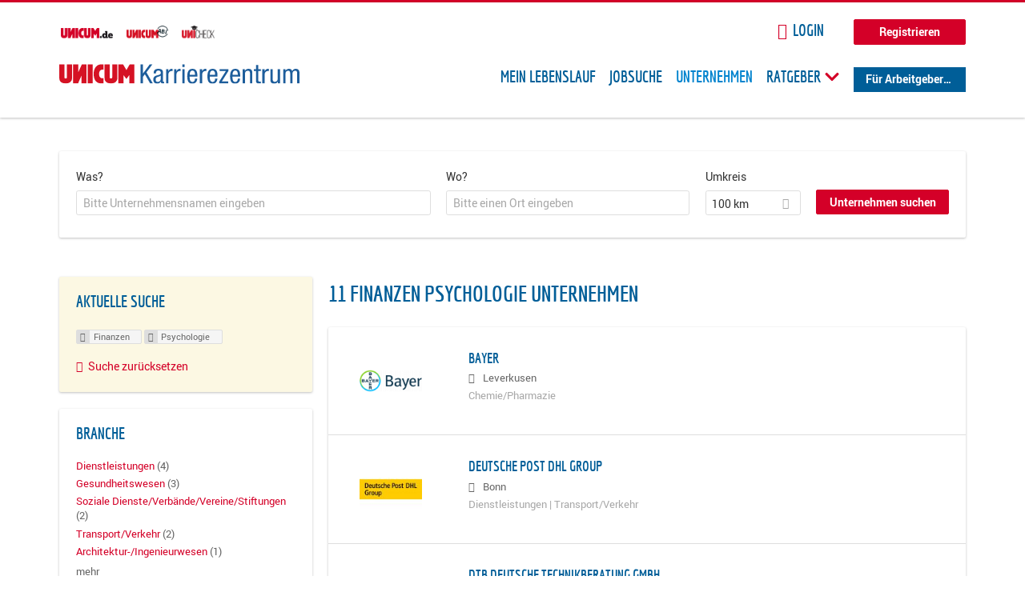

--- FILE ---
content_type: text/html; charset=utf-8
request_url: https://karriere.unicum.de/firmen/finanzen/psychologie
body_size: 13937
content:
<!DOCTYPE html>
  <!--[if IEMobile 7]><html class="no-js ie iem7" lang="de" dir="ltr"><![endif]-->
  <!--[if lte IE 6]><html class="no-js ie lt-ie9 lt-ie8 lt-ie7" lang="de" dir="ltr"><![endif]-->
  <!--[if (IE 7)&(!IEMobile)]><html class="no-js ie lt-ie9 lt-ie8" lang="de" dir="ltr"><![endif]-->
  <!--[if IE 8]><html class="no-js ie lt-ie9" lang="de" dir="ltr"><![endif]-->
  <!--[if (gte IE 9)|(gt IEMobile 7)]><html class="no-js ie" lang="de" dir="ltr" prefix="og: http://ogp.me/ns# content: http://purl.org/rss/1.0/modules/content/ dc: http://purl.org/dc/terms/ foaf: http://xmlns.com/foaf/0.1/ rdfs: http://www.w3.org/2000/01/rdf-schema# sioc: http://rdfs.org/sioc/ns# sioct: http://rdfs.org/sioc/types# skos: http://www.w3.org/2004/02/skos/core# xsd: http://www.w3.org/2001/XMLSchema# schema: http://schema.org/"><![endif]-->
  <!--[if !IE]><!--><html class="no-js" lang="de" dir="ltr" prefix="og: http://ogp.me/ns# content: http://purl.org/rss/1.0/modules/content/ dc: http://purl.org/dc/terms/ foaf: http://xmlns.com/foaf/0.1/ rdfs: http://www.w3.org/2000/01/rdf-schema# sioc: http://rdfs.org/sioc/ns# sioct: http://rdfs.org/sioc/types# skos: http://www.w3.org/2004/02/skos/core# xsd: http://www.w3.org/2001/XMLSchema# schema: http://schema.org/"><!--<![endif]-->
<head>
  <title>Finanzen Psychologie Unternehmen | Karrierezentrum</title>
  <!--[if IE]><![endif]-->
<meta charset="utf-8" />
<meta name="robots" content="noindex, follow" />
<meta name="description" content="11 Finanzen Psychologie Unternehmen - Unternehmen auf Karrierezentrum" />
<script type="application/ld+json">{"@context":"http:\/\/schema.org","@type":"WebSite","name":"Karrierezentrum","url":"https:\/\/karriere.unicum.de"}</script>
<link as="image" href="https://karriere.unicum.de/sites/default/files/unicum-karrierezentrum-logo.svg" rel="preload" />
<link as="font" href="https://karriere.unicum.de/profiles/recruiter/themes/epiq/dist/fonts/fontawesome-webfont.woff" type="font/woff" crossorigin="1" rel="preload" />
<link as="font" href="https://karriere.unicum.de/sites/all/themes/unicum_ng/dist/fonts/opensans/OpenSans.woff?v=1.0.0" crossorigin="1" type="font/woff2" rel="preload" />
<link as="font" href="https://karriere.unicum.de/sites/all/themes/unicum_ng/dist/fonts/opensans/OpenSans.woff2?v=1.0.0" crossorigin="1" type="font/woff2" rel="preload" />
<link as="font" href="https://karriere.unicum.de/sites/all/themes/unicum_ng/dist/fonts/opensans/OpenSans-Bold.woff?v=1.0.0" crossorigin="1" type="font/woff2" rel="preload" />
<link as="font" href="https://karriere.unicum.de/sites/all/themes/unicum_ng/dist/fonts/opensans/OpenSans-Bold.woff2?v=1.0.0" crossorigin="1" type="font/woff2" rel="preload" />
<link as="font" href="https://karriere.unicum.de/sites/all/themes/unicum_ng/dist/fonts/opensans/OpenSans-Italic.woff?v=1.0.0" crossorigin="1" type="font/woff2" rel="preload" />
<link as="font" href="https://karriere.unicum.de/sites/all/themes/unicum_ng/dist/fonts/opensans/OpenSans-Italic.woff2?v=1.0.0" crossorigin="1" type="font/woff2" rel="preload" />
<link as="font" href="https://karriere.unicum.de/sites/all/themes/unicum_ng/dist/fonts/opensans/OpenSans-Semibold.woff?v=1.0.0" crossorigin="1" type="font/woff2" rel="preload" />
<link as="font" href="https://karriere.unicum.de/sites/all/themes/unicum_ng/dist/fonts/opensans/OpenSans-Semibold.woff2?v=1.0.0" crossorigin="1" type="font/woff2" rel="preload" />
<link rel="shortcut icon" href="https://karriere.unicum.de/sites/all/themes/unicum_ng/favicon.ico" type="image/vnd.microsoft.icon" />
<script>dataLayer = [{"userUid":0}];</script>
<link rel="profile" href="http://www.w3.org/1999/xhtml/vocab" />
<meta property="og:image" name="twitter:image:src" content="https://karriere.unicum.de/sites/all/themes/unicum_ng/dist/images/og-image.jpg" />
<meta property="og:image" content="https://karriere.unicum.de/sites/all/themes/unicum_ng/dist/images/og-image.jpg" />
<meta name="HandheldFriendly" content="true" />
<meta name="MobileOptimized" content="width" />
<meta http-equiv="cleartype" content="on" />
<link rel="apple-touch-icon-precomposed" href="https://karriere.unicum.de/sites/all/themes/unicum_ng/apple-touch-icon-precomposed.png" />
<link rel="apple-touch-icon" href="https://karriere.unicum.de/sites/all/themes/unicum_ng/apple-touch-icon.png" />
<meta name="viewport" content="width=device-width, initial-scale=1.0, minimum-scale=1.0" />
<meta name="generator" content="Drupal 7 (https://www.drupal.org)" />
<link rel="canonical" href="https://karriere.unicum.de/firmen/finanzen/psychologie" />
<meta property="og:site_name" content="Karrierezentrum" />
<meta property="og:type" content="article" />
<meta property="og:url" content="https://karriere.unicum.de/firmen/finanzen/psychologie" />
  <link type="text/css" rel="stylesheet" href="https://karriere.unicum.de/sites/default/files/advagg_css/css__MGYe8BQMpEbG5w0P9wGnMuK77K79SzZB76PtgJXvNJg__40bRhkwrIfQBhz5HVJv4q551a6_VdcdFWwD9PG_xjqY__MKN6ot5JlQ6690hHapBrIorVku4jEBISNej9FWLDiRk.css" media="all" />
<style>@font-face{font-family:'drop';src:local(Arial),local(Droid)}@font-face{font-family:'spinjs';src:local(Arial),local(Droid)}.ajax-progress div.throbber{font-family:drop !important;line-height:90px;text-indent:50px;word-spacing:30px;letter-spacing:50px;font-size:50px;font-weight:300;color:#3182c5;background-color:#fff}</style>
<link type="text/css" rel="stylesheet" href="https://karriere.unicum.de/sites/default/files/advagg_css/css__I7Qeu2AwC63XbSsOIKHUMu7XOXiBTN-y1M2fe1tFaO4__hjRk8fiq7qfqnfskO9m9feg7D6qP2cPcmHL9dhwjLbU__MKN6ot5JlQ6690hHapBrIorVku4jEBISNej9FWLDiRk.css" media="all" />

<!--[if lte IE 8]>
<link type="text/css" rel="stylesheet" href="https://karriere.unicum.de/sites/default/files/advagg_css/css__RaQftD9HyPd4uPmz7i3LfR-8jRgZUPDmXJaZ5kvknM4__1wB_UJ5uFFBh0AebLVvknbC690BuKwdj8B_M2pfMkbU__MKN6ot5JlQ6690hHapBrIorVku4jEBISNej9FWLDiRk.css" media="all" />
<![endif]-->
  <script type="text/javascript" src="https://karriere.unicum.de/sites/default/files/advagg_js/js__28y1XDbdTE31StYF_ZUsup7NSS8xdACxSVDWX_8h4CI__4aAa6wTLW0AoH_uqCQ7lkZsGMNzPmCVwdVlnkqM-kwI__MKN6ot5JlQ6690hHapBrIorVku4jEBISNej9FWLDiRk.js"></script>
<script type="text/javascript">
<!--//--><![CDATA[//><!--
document.createElement( "picture" );
//--><!]]>
</script>
<script type="text/javascript" src="https://karriere.unicum.de/sites/default/files/advagg_js/js__gyLbfOItYl8NLy-g4pbfGJHe_hMl20p0kUY71bBALc0__SfYhzI3cWzyZy_3bhOepRoE25wbXgnx4CiOBPvp-9Dc__MKN6ot5JlQ6690hHapBrIorVku4jEBISNej9FWLDiRk.js"></script>
<script type="text/javascript" src="https://maps.googleapis.com/maps/api/js?key=AIzaSyCWqxiBbPXMFjxLCX_6Zdsuuqlmrdk9FdU&amp;libraries=places&amp;language=de"></script>
<script type="text/javascript" src="https://karriere.unicum.de/sites/default/files/advagg_js/js__-ecI8BoX_Q7JC9yZDtGddIUfxacFfiuikmVuvubTW-A__kOus15k0Gim3zbmlUpz9pti5GQJ3fQYl_pcaKBKzxQQ__MKN6ot5JlQ6690hHapBrIorVku4jEBISNej9FWLDiRk.js"></script>
<script type="text/javascript" async="async" src="https://securepubads.g.doubleclick.net/tag/js/gpt.js"></script>
<script type="text/javascript">
<!--//--><![CDATA[//><!--
var googletag=googletag||{};googletag.cmd=googletag.cmd||[];
//--><!]]>
</script>
<script type="text/javascript" src="https://karriere.unicum.de/sites/default/files/advagg_js/js__7Ig3WXQ1TSJNUZBq9frmQyZmSRKjh9K33W1EXnOmAmY__Dwz42xDshCzPEC4DaOZEAAvBiWjWyEFU5S-Z1YZhM5E__MKN6ot5JlQ6690hHapBrIorVku4jEBISNej9FWLDiRk.js"></script>
<script type="text/javascript" src="https://karriere.unicum.de/sites/default/files/advagg_js/js__sFPiGtMG3UL_jaQ8kU0AbDAVfthhTuU5n8Wt0oKigPU__iyZU8OZQQnPpYMCIcrpafs4n5ACdkZunFKjqh-WvRBg__MKN6ot5JlQ6690hHapBrIorVku4jEBISNej9FWLDiRk.js"></script>
<script type="text/javascript" src="https://karriere.unicum.de/sites/default/files/advagg_js/js__2Anhq8cfg7jW5LKla6nuDCQw9dk6_xtiKE3s0bkAOYA__eRtMZaLnCYA5AvZAKTIH3MU4gk_1IcEo6NphAg48jLc__MKN6ot5JlQ6690hHapBrIorVku4jEBISNej9FWLDiRk.js"></script>
<script type="text/javascript" src="https://karriere.unicum.de/sites/default/files/advagg_js/js__XP5DCsQPY6MC0yZULmDacBIOjX7i7FibjaXZ_lbifeI__lydWGeJDUBEtYpwYtu7j7713KHTFKfx4Xp8UEfdt9ss__MKN6ot5JlQ6690hHapBrIorVku4jEBISNej9FWLDiRk.js"></script>
<script type="text/javascript" src="https://karriere.unicum.de/sites/default/files/advagg_js/js__1FY1yspgwIZR5g4XMxFR_jEoyHnCF9UyW386DXV3Zis__MXcfwxlXwxgZt2PBbLUK3JNCrZholrgggD6JHTFzMLo__MKN6ot5JlQ6690hHapBrIorVku4jEBISNej9FWLDiRk.js"></script>
<script type="text/javascript">
<!--//--><![CDATA[//><!--
jQuery.extend(Drupal.settings, {"basePath":"\/","pathPrefix":"","setHasJsCookie":0,"overlay":{"paths":{"admin":"user\/*\/addressbook\/*\/create\nuser\/*\/addressbook\/*\/edit\/*\nuser\/*\/addressbook\/*\/delete\/*\nnode\/*\/access\nimport\nimport\/*\nnode\/*\/import\nnode\/*\/delete-items\nnode\/*\/log\nfield-collection\/*\/*\/edit\nfield-collection\/*\/*\/delete\nfield-collection\/*\/add\/*\/*\nnode\/*\/edit\nnode\/*\/delete\nnode\/*\/revisions\nnode\/*\/revisions\/*\/revert\nnode\/*\/revisions\/*\/delete\nnode\/add\nnode\/add\/*\noverlay\/dismiss-message\njob-bookmarks-anon\njob-bookmarks-anon\/*\nfield-collection\/*\/*\/*\nreplicate\/*\/*\nnode\/*\/replicate\nfield-collection\/*\/*\/replicate\nuser\/*\/socialmedia\nbatch\ntaxonomy\/term\/*\/edit\nuser\/*\/cancel\nuser\/*\/edit\/*\nnode\/*\/revisions\/view\/*\/*\nuser\/*\/saved-searches\ncontact\nresume_set_hidden\/*\njob_unpublish\/*\nbenutzer\nbenutzer\/registrieren\njob_application_reject\/*\nresume-contact-request\/*\nresume-contact-request-approved\/*\nuser\/verify\nrecruiter\/add-job","non_admin":"admin\/structure\/block\/demo\/*\nfield-collection\/*\/*\/view\nadmin\/reports\/status\/php\nadmin\/config\/system\/google-analytics-reports-api\nadmin\/commerce\/orders\/*\/pdf-invoice"},"pathPrefixes":["en","de","id-lang"],"ajaxCallback":"overlay-ajax"},"hurricane":{"map":{"line-height":true,"text-indent":true,"word-spacing":true,"letter-spacing":true,"font-size":true,"font-weight":[null,100,200,300,400,500,600,700,800,900],"font-family":["drop","spinjs"],"text-transform":[null,"none","capitalize","uppercase"],"text-decoration":[null,"none","underline","overline","line-through","blink"],"text-align":[null,"left","right","center","justify"],"white-space":[null,"normal","pre","nowrap","pre-wrap","pre-line"],"font-style":[null,"normal","italic","oblique"],"color":false,"background-color":false}},"search_api_autocomplete":{"search_api_views_company_profile_search":{"custom_path":true}},"formawesome":{"excludes":[""]},"states":{"#edit-company-geo-location":{"visible":{":input[name=\u0022radius\u0022],dummy-empty":{"!value":"empty"},":input[name=\u0022radius\u0022],dummy-not-empty":{"!value":"not empty"}}}},"geocomplete_views_form":{"fields":[{"input":"edit-company-geo-location","root":"root-company-geo-location","dataSelector":"data-geo","logActivity":false,"submit":"edit-submit-company-profile-search","placeholder":"Bitte einen Ort eingeben","returnTypes":["(cities)"],"minLength":1,"queryDelay":250,"fixtures":null,"placeDetailFields":["address_components","formatted_address"],"forceGeocompleteLabel":false},{"input":"edit-company-geo-location","root":"root-company-geo-location","dataSelector":"data-geo","logActivity":false,"submit":"edit-submit-company-profile-search","placeholder":"Bitte einen Ort eingeben","returnTypes":["(cities)"],"minLength":1,"queryDelay":250,"fixtures":null,"placeDetailFields":["address_components","formatted_address"],"forceGeocompleteLabel":false}],"location_bias":{"lat":51,"lng":10,"radius":1000000,"strictBounds":false}},"urlIsAjaxTrusted":{"\/firmen\/finanzen\/psychologie":true},"better_exposed_filters":{"views":{"company_profile_search":{"displays":{"page":{"filters":{"search_api_views_fulltext":{"required":false},"company_geo_location":{"required":false}}}}}}},"facetapi":{"facets":[{"limit":"5","id":"facetapi-facet-search-apicompany-profile-search-block-field-company-profile-infofield-company-size","searcher":"search_api@company_profile_search","realmName":"block","facetName":"field_company_profile_info:field_company_size","queryType":null,"widget":"facetapi_links","showMoreText":"Show more","showFewerText":"Show fewer"},{"limit":"5","id":"facetapi-facet-search-apicompany-profile-search-block-field-company-profile-infofield-company-occupational-fieldparents-all","searcher":"search_api@company_profile_search","realmName":"block","facetName":"field_company_profile_info:field_company_occupational_field:parents_all","queryType":null,"widget":"facetapi_links","showMoreText":"Show more","showFewerText":"Show fewer"},{"limit":"5","id":"facetapi-facet-search-apicompany-profile-search-block-field-company-profile-infofield-company-industryparents-all","searcher":"search_api@company_profile_search","realmName":"block","facetName":"field_company_profile_info:field_company_industry:parents_all","queryType":null,"widget":"facetapi_links","showMoreText":"Show more","showFewerText":"Show fewer"},{"limit":"5","id":"facetapi-facet-search-apicompany-profile-search-block-field-company-profile-infofield-company-field-of-studiesparents-all","searcher":"search_api@company_profile_search","realmName":"block","facetName":"field_company_profile_info:field_company_field_of_studies:parents_all","queryType":null,"widget":"facetapi_links","showMoreText":"Show more","showFewerText":"Show fewer"},{"limit":"0","id":"facetapi-facet-search-apicompany-profile-search-block-search-api-aggregation-first-company-name-letter","searcher":"search_api@company_profile_search","realmName":"block","facetName":"search_api_aggregation_first_company_name_letter","queryType":null,"widget":"facetapi_links","showMoreText":"Show more","showFewerText":"Show fewer"}]},"baseUrl":"https:\/\/karriere.unicum.de","jobsPageUrl":"https:\/\/karriere.unicum.de\/jobs","dataLayer":{"languages":{"en":{"language":"en","name":"English","native":"English","direction":"0","enabled":"1","plurals":"0","formula":"","domain":"","prefix":"en","weight":"0","javascript":""},"de":{"language":"de","name":"German","native":"Deutsch","direction":"0","enabled":"1","plurals":"2","formula":"($n!=1)","domain":"","prefix":"de","weight":"0","javascript":"CHHBbKZYTYhRWJ0omRwJjzeVQZlkFx6LB8NuhAKtWS4"},"id-lang":{"language":"id-lang","name":"ID","native":"ID","direction":"0","enabled":"1","plurals":"0","formula":"","domain":"","prefix":"id-lang","weight":"0","javascript":"f4dTVkBPW4AHO__OHM7cGq69-yrKfuR_szS0eVoqDZg"},"jq":{"language":"jq","name":"jobiqo","native":"jobiqo","direction":"0","enabled":"0","plurals":"0","formula":"","domain":"","prefix":"jq","weight":"0","javascript":"A6Pwj7D6F-g9a2TteEx4d_38p2tawqHe2efAYYYh4gk"}},"defaultLang":"de"},"ajaxPageState":{"js":{"profiles\/recruiter\/modules\/picture\/picturefill\/picturefill.js":1,"profiles\/recruiter\/modules\/picture\/picture.js":1,"sites\/all\/modules\/adspirit\/js\/internal_link_tracking.js":1,"public:\/\/google_tag\/google_tag.script.js":1,"profiles\/recruiter\/modules\/jquery_update\/replace\/jquery\/1.12\/jquery.min.js":1,"misc\/jquery-extend-3.4.0.js":1,"misc\/jquery-html-prefilter-3.5.0-backport.js":1,"misc\/jquery.once.js":1,"misc\/drupal.js":1,"profiles\/recruiter\/themes\/omega\/omega\/js\/no-js.js":1,"profiles\/recruiter\/modules\/jquery_update\/js\/jquery_browser.js":1,"profiles\/recruiter\/modules\/jquery_update\/replace\/ui\/ui\/minified\/jquery.ui.core.min.js":1,"misc\/jquery.ba-bbq.js":1,"modules\/overlay\/overlay-parent.js":1,"profiles\/recruiter\/modules\/hurricane\/hurricane.js":1,"profiles\/recruiter\/modules\/hurricane\/drop.js":1,"profiles\/recruiter\/libraries\/selectize.js\/dist\/js\/standalone\/selectize.js":1,"profiles\/recruiter\/modules\/formawesome\/js\/formawesome.selectize-accessible.js":1,"profiles\/recruiter\/modules\/formawesome\/js\/formawesome.selectize.js":1,"misc\/states.js":1,"misc\/form-single-submit.js":1,"profiles\/recruiter\/modules\/visualization\/js\/visualization.js":1,"sites\/all\/modules\/adspirit\/js\/consentmanager.js":1,"public:\/\/languages\/de_CHHBbKZYTYhRWJ0omRwJjzeVQZlkFx6LB8NuhAKtWS4.js":1,"misc\/autocomplete.js":1,"profiles\/recruiter\/modules\/search_api_autocomplete\/search_api_autocomplete.js":1,"https:\/\/maps.googleapis.com\/maps\/api\/js?key=AIzaSyCWqxiBbPXMFjxLCX_6Zdsuuqlmrdk9FdU\u0026libraries=places\u0026language=de":1,"profiles\/recruiter\/modules\/picture\/lazysizes\/lazysizes.js":1,"https:\/\/securepubads.g.doubleclick.net\/tag\/js\/gpt.js":1,"profiles\/recruiter\/themes\/epiq\/bower_components\/hammerjs\/hammer.js":1,"profiles\/recruiter\/themes\/epiq\/dist\/js\/mobile_menu.js":1,"profiles\/recruiter\/modules\/facetapi\/facetapi.js":1,"profiles\/recruiter\/modules\/datalayer\/datalayer.js":1,"profiles\/recruiter\/modules\/hurricane\/hurricane_integration\/hurricane_autocomplete.js":1,"profiles\/recruiter\/modules\/recruiter_internal\/recruiter_geocomplete\/js\/dist\/main.js":1,"profiles\/recruiter\/modules\/formawesome\/js\/formawesome.status.js":1,"profiles\/recruiter\/themes\/epiq\/bower_components\/jquery-tiptip\/jquery.tipTip.minified.js":1,"profiles\/recruiter\/themes\/epiq\/bower_components\/matchMedia\/matchMedia.js":1,"profiles\/recruiter\/themes\/epiq\/bower_components\/jquery-placeholder\/jquery.placeholder.js":1,"profiles\/recruiter\/themes\/epiq\/bower_components\/svgxuse\/svgxuse.js":1,"profiles\/recruiter\/themes\/epiq\/dist\/js\/dialog.js":1,"profiles\/recruiter\/themes\/epiq\/dist\/js\/dropbutton.js":1,"profiles\/recruiter\/themes\/epiq\/dist\/js\/overlay.js":1,"profiles\/recruiter\/themes\/epiq\/dist\/js\/main.js":1,"profiles\/recruiter\/themes\/epiq\/dist\/js\/polyfill.js":1,"sites\/all\/themes\/unicum_ng\/dist\/js\/unicum_ng.js":1}}});
//--><!]]>
</script>
</head>
<body class="html not-front not-logged-in page-search page-search-companies page-search-companies-finanzen page-search-companies-finanzen-psychologie i18n-de section-search sidebar-first has-branding-logo" x-ms-format-detection="none">
  <a href="#main-content" class="element-invisible element-focusable">Zum Hauptinhalt springen</a>
  <script src="/sites/all/modules/adspirit/js/consentmanager.js"></script><script src="/sites/all/modules/adspirit/js/adition_karriere_init.js"></script><noscript aria-hidden="true"><iframe src="https://www.googletagmanager.com/ns.html?id=GTM-M9WWB2Z" height="0" width="0" style="display:none;visibility:hidden" title="Google Tag Manager">Google Tag Manager</iframe></noscript>  <div class="l-page-wrapper clearfix">
  <div class="superbanner-top" dir="superbanner-top">
      </div>
  <div  class="l-page">
    <header class="l-header" role="banner">
      <div class="l-mobile-menu">
        <div class="menu">
          <button class="menu--mobile__switch svg-icon--action svg-icon">
            
<span class="recruiter-epiq-icon svg-icon"  class="recruiter-epiq-icon svg-icon">
<svg xmlns="http://www.w3.org/2000/svg" role="img" aria-labelledby="bars" viewBox="0 0 100 100">
      <title id="bars">Menü</title>
    <use
    xlink:href="https://karriere.unicum.de/sites/all/themes/unicum_ng/dist/icons/defs/icons.svg#bars"></use>
</svg>
</span>
          </button>
        </div>
        <div class="l-branding-mobile">
                                    <a href="/"
                 title="Karrierezentrum" rel="home"
                 class="site-logo">
                <img src="https://karriere.unicum.de/sites/default/files/unicum-karrierezentrum-logo.svg"
                     alt="Karrierezentrum"/>
              </a>
                                        </div>
        <a href="/search/job" class="svg-icon--action svg-icon">
          
<span class="recruiter-epiq-icon svg-icon"  class="recruiter-epiq-icon svg-icon">
<svg xmlns="http://www.w3.org/2000/svg" role="img" aria-labelledby="search" viewBox="0 0 100 100">
      <title id="search">Jobs suchen</title>
    <use
    xlink:href="https://karriere.unicum.de/sites/all/themes/unicum_ng/dist/icons/defs/icons.svg#search"></use>
</svg>
</span>
        </a>
      </div>
      <div class="l-container">
        <div class="l-branding">
                      <a href="/"
               title="Karrierezentrum" rel="home"
               class="site-logo">
              <img src="https://karriere.unicum.de/sites/default/files/unicum-karrierezentrum-logo.svg"
                   alt="Karrierezentrum"/>
            </a>
                    
                            </div>

          <div class="l-region l-region--header">
    <div id="block-block-24" class="block block--block block--block-24">
        <div class="block__content">
    <script src="https://abi.unicum.de/sites/all/themes/unicum/js/adition_karriere_init.js" async="true"></script>  </div>
</div>
  </div>
        <div class="l-navigation-container mobile-menu">
          <div class="navigation-wrapper">
            <div class="navigation__mobile-menu-branding">
                              <a href="/"
                   title="Karrierezentrum" rel="home"
                   class="site-logo">
                  <img src="https://karriere.unicum.de/sites/default/files/unicum-karrierezentrum-logo.svg"
                       alt="Karrierezentrum"/>
                </a>
                            <button class="mobile-menu__close svg-icon--action">
                
<span class="recruiter-epiq-icon svg-icon svg-icon--action"  class="recruiter-epiq-icon svg-icon svg-icon--action">
<svg xmlns="http://www.w3.org/2000/svg" role="img" aria-labelledby="times" viewBox="0 0 100 100">
      <title id="times">Menü schließen</title>
    <use
    xlink:href="https://karriere.unicum.de/sites/all/themes/unicum_ng/dist/icons/defs/icons.svg#times"></use>
</svg>
</span>
              </button>
            </div>
            <div class="l-navigation-top">
                              <div class="l-region l-region--navigation-top">
    <div id="block-block-5" class="block block--block block--toolbar block--block-5">
        <div class="block__content">
    <ul class="menu">
<li><a href="https://www.unicum.de"><img style="padding-left: 2px;" alt="UNICUM.de" src="/sites/all/themes/unicum_ng/dist/images/logos/unicumde-logo.png" target="_blank" /></a></li>
<li><a href="https://abi.unicum.de/"><img alt="Unicum Abi" src="/sites/all/themes/unicum_ng/dist/images/logos/unicum-abi-logo.png" target="_blank" /></a></li>
<li><a href="https://unicheck.unicum.de"><img alt="UNIcheck" src="/sites/all/themes/unicum_ng/dist/images/logos/unicheck-logo.png" target="_blank" /></a></li>
</ul>
  </div>
</div>
<nav id="block-menu-menu-login-menu" role="navigation" class="block block--menu block-user-menu block--menu-menu-login-menu">
      
  <ul class="menu"><li class="first leaf"><a href="/user/login?current=search/companies/finanzen/psychologie" class="login-transparent">Login</a></li>
<li class="last leaf"><a href="/user/register" class="button--register">Registrieren</a></li>
</ul></nav>
  </div>
            </div>
            <div class="l-navigation-main">
                <div class="l-region l-region--navigation">
    <nav id="block-menu-menu-applicant-menu" role="navigation" class="block block--menu block-main-menu block-applicant-menu block--menu-menu-applicant-menu">
      
  <ul class="menu"><li class="first leaf"><a href="/lebenslauf">Mein Lebenslauf</a></li>
<li class="leaf"><a href="/jobs">Jobsuche</a></li>
<li class="expanded active-trail"><a href="/firmen" title="" class="active-trail active">Unternehmen</a></li>
<li class="expanded menu--list has-sub-menu"><button class="sub-menu__trigger svg-icon--action svg-icon--baseline">Ratgeber
<span class="recruiter-epiq-icon trigger__icon--mobile svg-icon svg-icon--action"  class="recruiter-epiq-icon trigger__icon--mobile svg-icon svg-icon--action">
<svg xmlns="http://www.w3.org/2000/svg" role="img" aria-labelledby="chevron-right" viewBox="0 0 100 100">
    <use
    xlink:href="https://karriere.unicum.de/sites/all/themes/unicum_ng/dist/icons/defs/icons.svg#chevron-right"></use>
</svg>
</span>

<span class="recruiter-epiq-icon trigger__icon--desktop svg-icon svg-icon--action"  class="recruiter-epiq-icon trigger__icon--desktop svg-icon svg-icon--action">
<svg xmlns="http://www.w3.org/2000/svg" role="img" aria-labelledby="chevron-down" viewBox="0 0 100 100">
    <use
    xlink:href="https://karriere.unicum.de/sites/all/themes/unicum_ng/dist/icons/defs/icons.svg#chevron-down"></use>
</svg>
</span>
</button><ul class="menu"><li><button class="sub-menu__close svg-icon--action svg-icon--baseline">
<span class="recruiter-epiq-icon svg-icon"  class="recruiter-epiq-icon svg-icon">
<svg xmlns="http://www.w3.org/2000/svg" role="img" aria-labelledby="chevron-left" viewBox="0 0 100 100">
    <use
    xlink:href="https://karriere.unicum.de/sites/all/themes/unicum_ng/dist/icons/defs/icons.svg#chevron-left"></use>
</svg>
</span>
Zurück</button></li><li class="expanded menu--list has-sub-menu sub-menu__main-link"><a href="https://karriere.unicum.de/ratgeber">Ratgeber</a></li>
<li class="first leaf"><a href="https://karriere.unicum.de/tipps-jobsuche">Tipps zur Jobsuche</a></li>
<li class="leaf"><a href="https://karriere.unicum.de/erfolgreich-bewerben">Erfolgreich bewerben</a></li>
<li class="leaf"><a href="https://karriere.unicum.de/berufseinstieg">Berufseinstieg</a></li>
<li class="leaf"><a href="https://karriere.unicum.de/erfolg-im-job">Erfolg im Job</a></li>
<li class="leaf"><a href="https://karriere.unicum.de/berufe">Berufe</a></li>
<li class="leaf"><a href="https://karriere.unicum.de/gehalt">Gehalt</a></li>
<li class="leaf"><a href="https://karriere.unicum.de/arbeiten-im-ausland">Arbeiten im Ausland</a></li>
<li class="last leaf"><a href="https://karriere.unicum.de/wissenswertes-berufsleben">Wissenswertes</a></li>
</ul></li>
<li class="last leaf"><a href="/unternehmen" class="menu-item--switch">Für Arbeitgeber</a></li>
</ul></nav>
  </div>
            </div>
          </div>
        </div>
      </div>
    </header>

    
          <div class="l-search">
        <div class="l-container">
            <div class="l-region l-region--search">
    <div id="block-views-cc6b601be0835d68231107649541f5e8" class="block block--views block-search block-company-search block--views-cc6b601be0835d68231107649541f5e8">
        <div class="block__content">
    <form class="views-exposed-form-company-profile-search-page" action="/firmen/finanzen/psychologie" method="get" id="views-exposed-form-company-profile-search-page" accept-charset="UTF-8"><div><div class="views-exposed-form">
  <div class="views-exposed-widgets clearfix">
          <div id="edit-search-api-views-fulltext-wrapper" class="views-exposed-widget views-widget-filter-search_api_views_fulltext ">
                  <label for="edit-search-api-views-fulltext">
            Was?          </label>
          <div class="views-widget">
            <div class="form-item form-type-autocomplete form-type-textfield form-item-search-api-views-fulltext">
 <div class="form-item-input"><input class="auto_submit form-text form-autocomplete" data-search-api-autocomplete-search="search_api_views_company_profile_search" placeholder="Bitte Unternehmensnamen eingeben" type="text" id="edit-search-api-views-fulltext" name="search_api_views_fulltext" value="" size="30" maxlength="128" /><input type="hidden" id="edit-search-api-views-fulltext-autocomplete" value="https://karriere.unicum.de/sapi_autocomplete.php?machine_name=search_api_views_company_profile_search" disabled="disabled" class="autocomplete" />
</div></div>
          </div>
                      </div>
                <div id="edit-company-geo-location-wrapper" class="views-exposed-widget views-widget-filter-company_geo_location has-operator ">
                  <label for="edit-company-geo-location">
            Wo?          </label>
          <div class="views-widget">
            <input id="edit-company-geo-location" type="hidden" name="company_geo_location" value="" />
<div id='root-company-geo-location'></div>          </div>
                      </div>
              <div class='views-exposed-widget views-widget-filter-company_geo_location views-geo-radius'>
          <label for="edit-radius">
            Umkreis          </label>
          <div class="views-operator">
            <div class="form-item form-type-select form-item-radius">
  <div class="form-item-input"><select class="formawesome-enhanced form-select" id="edit-radius" name="radius"><option value="">-</option><option value="5">5 km</option><option value="25">25 km</option><option value="50">50 km</option><option value="100" selected="selected">100 km</option><option value="200">200 km</option></select>
</div></div>
          </div>
        </div>
                          <div class="views-exposed-widget views-submit-button">
      <div><a class="mobile-facets__trigger svg-icon--action svg-icon--baseline">
<span class="recruiter-epiq-icon svg-icon"  class="recruiter-epiq-icon svg-icon">
<svg xmlns="http://www.w3.org/2000/svg" role="img" aria-labelledby="sliders-h" viewBox="0 0 100 100">
    <use
    xlink:href="https://karriere.unicum.de/sites/all/themes/unicum_ng/dist/icons/defs/icons.svg#sliders-h"></use>
</svg>
</span>
Detailsuche</a></div><div class="form-item form-type-submit form-item-Unternehmen-suchen">
 <input type="submit" id="edit-submit-company-profile-search" name="Unternehmen suchen" value="Unternehmen suchen" class="form-submit button button--primary" />
</div>
<input class="latitude" data-geo="lat" type="hidden" name="lat" value="" />
<input class="longitude" data-geo="lng" type="hidden" name="lon" value="" />
<input class="country" data-geo="country" type="hidden" name="country" value="" />
<input class="administrative_area_level_1" data-geo="administrative_area_level_1" type="hidden" name="administrative_area_level_1" value="" />
    </div>
      </div>
</div>
</div></form>  </div>
</div>
  </div>
        </div>
      </div>
    
    <div class="l-main">
      <div class="l-container">
        <div class="l-content" role="main">
          <a id="main-content"></a>
                                                                                            <div class="l-region l-region--content">
    <div class="view view-company-profile-search view-id-company_profile_search view-display-id-page view-dom-id-fd5e46115b93379c0d9dfeec8a1c1597">
            <div class="view-header">
      <h1 class="search-result-header">11 Finanzen Psychologie Unternehmen</h1>    </div>
  
  
  
      <div class="view-content">
        <div class="views-row views-row-1 views-row-odd views-row-first">
    <div class="entity entity-profile2 profile2-company-profile company_profile--teaser company-profile--teaser clearfix" about="/unternehmen/bayer" typeof="" class="entity entity-profile2 profile2-company-profile company_profile--teaser">
  <div class="content">

    <a title='Bayer' href='/unternehmen/bayer'>
              <div class="company-profile__logo" >
          <picture  title="Bayer">
<!--[if IE 9]><video style="display: none;"><![endif]-->
<source data-srcset="https://karriere.unicum.de/sites/default/files/styles/squared_teaser_logo_wide_1x/public/company_logos/corp-logo_bg_bayer-cross-ltype_basic_72dpi_on-screen_rgb.png?itok=wm6WW9q5 1x, https://karriere.unicum.de/sites/default/files/styles/squared_teaser_logo_wide_2x/public/company_logos/corp-logo_bg_bayer-cross-ltype_basic_72dpi_on-screen_rgb.png?itok=PO3YgyFI 2x" data-aspectratio="200/200" media="(min-width: 1200px)" />
<source data-srcset="https://karriere.unicum.de/sites/default/files/styles/squared_teaser_logo_narrow_1x/public/company_logos/corp-logo_bg_bayer-cross-ltype_basic_72dpi_on-screen_rgb.png?itok=p6SEnU_d 1x, https://karriere.unicum.de/sites/default/files/styles/squared_teaser_logo_narrow_2x/public/company_logos/corp-logo_bg_bayer-cross-ltype_basic_72dpi_on-screen_rgb.png?itok=hvbtAKjY 2x" data-aspectratio="200/200" media="(min-width: 800px)" />
<source data-srcset="https://karriere.unicum.de/sites/default/files/styles/squared_teaser_logo_small_1x/public/company_logos/corp-logo_bg_bayer-cross-ltype_basic_72dpi_on-screen_rgb.png?itok=fA2ryfI0 1x, https://karriere.unicum.de/sites/default/files/styles/squared_teaser_logo_small_2x/public/company_logos/corp-logo_bg_bayer-cross-ltype_basic_72dpi_on-screen_rgb.png?itok=iZ8N8XrM 2x" data-aspectratio="150/150" media="(min-width: 480px)" />
<source data-srcset="https://karriere.unicum.de/sites/default/files/styles/squared_teaser_logo_mobile_1x/public/company_logos/corp-logo_bg_bayer-cross-ltype_basic_72dpi_on-screen_rgb.png?itok=c-0cSgJk 1x, https://karriere.unicum.de/sites/default/files/styles/squared_teaser_logo_mobile_2x/public/company_logos/corp-logo_bg_bayer-cross-ltype_basic_72dpi_on-screen_rgb.png?itok=oBBujI3h 2x" data-aspectratio="200/200" media="(min-width: 0px)" />
<!--[if IE 9]></video><![endif]-->
<img  class="lazyload" data-aspectratio="" data-src="https://karriere.unicum.de/sites/default/files/styles/frontpage_company_logo/public/company_logos/corp-logo_bg_bayer-cross-ltype_basic_72dpi_on-screen_rgb.png?itok=lJx2mAj7" alt="Bayer" title="Bayer" />
</picture>        </div>
      
      <div class="company-profile__info" >
        <h2 class="company-profile__name" >
          <div class="field field--name-field-company-name field--type-text field--label-hidden"><div class="field__items"><div class="field__item even">Bayer</div></div></div>        </h2>

                  <div class="company-profile__address" >
            <div class="field field--name-field-company-address field--type-addressfield field--label-hidden"><div class="field__items"><div class="field__item even"><div class="street-block"><div class="thoroughfare">Kaiser-Wilhelm-Allee</div></div>
<div class="addressfield-container-inline locality-block country-DE country-hidden"><span class="postal-code">51368</span> <span class="locality">Leverkusen</span></div>
</div></div></div>          </div>
        
                  <div class="company-profile__industry" >
            Chemie/Pharmazie          </div>
              </div>
    </a>

    <div class="company-profile__links">
      
      
      
      
      
          </div>
  </div>
</div>
  </div>
  <div class="views-row views-row-2 views-row-even">
    <div class="entity entity-profile2 profile2-company-profile company_profile--teaser company-profile--teaser clearfix" about="/unternehmen/deutsche-post-dhl-group" typeof="" class="entity entity-profile2 profile2-company-profile company_profile--teaser">
  <div class="content">

    <a title='Deutsche Post DHL Group' href='/unternehmen/deutsche-post-dhl-group'>
              <div class="company-profile__logo" >
          <picture  title="Deutsche Post DHL Group">
<!--[if IE 9]><video style="display: none;"><![endif]-->
<source data-srcset="https://karriere.unicum.de/sites/default/files/styles/squared_teaser_logo_wide_1x/public/company_logos/dpdhl_group_rgb.jpg?itok=mVODOjCd 1x, https://karriere.unicum.de/sites/default/files/styles/squared_teaser_logo_wide_2x/public/company_logos/dpdhl_group_rgb.jpg?itok=CVxNi1FE 2x" data-aspectratio="200/200" media="(min-width: 1200px)" />
<source data-srcset="https://karriere.unicum.de/sites/default/files/styles/squared_teaser_logo_narrow_1x/public/company_logos/dpdhl_group_rgb.jpg?itok=LXICoRRn 1x, https://karriere.unicum.de/sites/default/files/styles/squared_teaser_logo_narrow_2x/public/company_logos/dpdhl_group_rgb.jpg?itok=2BdN8VwS 2x" data-aspectratio="200/200" media="(min-width: 800px)" />
<source data-srcset="https://karriere.unicum.de/sites/default/files/styles/squared_teaser_logo_small_1x/public/company_logos/dpdhl_group_rgb.jpg?itok=mSS8jDUz 1x, https://karriere.unicum.de/sites/default/files/styles/squared_teaser_logo_small_2x/public/company_logos/dpdhl_group_rgb.jpg?itok=2l48X6fg 2x" data-aspectratio="150/150" media="(min-width: 480px)" />
<source data-srcset="https://karriere.unicum.de/sites/default/files/styles/squared_teaser_logo_mobile_1x/public/company_logos/dpdhl_group_rgb.jpg?itok=lNO_zkZn 1x, https://karriere.unicum.de/sites/default/files/styles/squared_teaser_logo_mobile_2x/public/company_logos/dpdhl_group_rgb.jpg?itok=_7KKwV-c 2x" data-aspectratio="200/200" media="(min-width: 0px)" />
<!--[if IE 9]></video><![endif]-->
<img  class="lazyload" data-aspectratio="" data-src="https://karriere.unicum.de/sites/default/files/styles/frontpage_company_logo/public/company_logos/dpdhl_group_rgb.jpg?itok=8ZncbKnx" alt="Deutsche Post DHL Group" title="Deutsche Post DHL Group" />
</picture>        </div>
      
      <div class="company-profile__info" >
        <h2 class="company-profile__name" >
          <div class="field field--name-field-company-name field--type-text field--label-hidden"><div class="field__items"><div class="field__item even">Deutsche Post DHL Group</div></div></div>        </h2>

                  <div class="company-profile__address" >
            <div class="field field--name-field-company-address field--type-addressfield field--label-hidden"><div class="field__items"><div class="field__item even"><div class="street-block"><div class="thoroughfare">Charles-de-Gaulle-Str. 20</div></div>
<div class="addressfield-container-inline locality-block country-DE country-hidden"><span class="postal-code">53113</span> <span class="locality">Bonn</span></div>
</div></div></div>          </div>
        
                  <div class="company-profile__industry" >
            Dienstleistungen | Transport/Verkehr          </div>
              </div>
    </a>

    <div class="company-profile__links">
      
      
      
      
      
          </div>
  </div>
</div>
  </div>
  <div class="views-row views-row-3 views-row-odd">
    <div class="entity entity-profile2 profile2-company-profile company_profile--teaser company-profile--teaser clearfix" about="/unternehmen/dtb-deutsche-technikberatung-gmbh" typeof="" class="entity entity-profile2 profile2-company-profile company_profile--teaser">
  <div class="content">

    <a title='DTB Deutsche Technikberatung GmbH' href='/unternehmen/dtb-deutsche-technikberatung-gmbh'>
              <div class="company-profile__logo" >
          <picture  title="DTB Deutsche Technikberatung GmbH">
<!--[if IE 9]><video style="display: none;"><![endif]-->
<source data-srcset="https://karriere.unicum.de/sites/default/files/styles/squared_teaser_logo_wide_1x/public/company_logos/logo_dtb.png?itok=3djEDE-H 1x, https://karriere.unicum.de/sites/default/files/styles/squared_teaser_logo_wide_2x/public/company_logos/logo_dtb.png?itok=PUuxzjgw 2x" data-aspectratio="200/200" media="(min-width: 1200px)" />
<source data-srcset="https://karriere.unicum.de/sites/default/files/styles/squared_teaser_logo_narrow_1x/public/company_logos/logo_dtb.png?itok=MyxrHzy5 1x, https://karriere.unicum.de/sites/default/files/styles/squared_teaser_logo_narrow_2x/public/company_logos/logo_dtb.png?itok=Qy8HoJh7 2x" data-aspectratio="200/200" media="(min-width: 800px)" />
<source data-srcset="https://karriere.unicum.de/sites/default/files/styles/squared_teaser_logo_small_1x/public/company_logos/logo_dtb.png?itok=r2bjYpMJ 1x, https://karriere.unicum.de/sites/default/files/styles/squared_teaser_logo_small_2x/public/company_logos/logo_dtb.png?itok=Q_7z7anu 2x" data-aspectratio="150/150" media="(min-width: 480px)" />
<source data-srcset="https://karriere.unicum.de/sites/default/files/styles/squared_teaser_logo_mobile_1x/public/company_logos/logo_dtb.png?itok=30xFIwDT 1x, https://karriere.unicum.de/sites/default/files/styles/squared_teaser_logo_mobile_2x/public/company_logos/logo_dtb.png?itok=2qy7yGw7 2x" data-aspectratio="200/200" media="(min-width: 0px)" />
<!--[if IE 9]></video><![endif]-->
<img  class="lazyload" data-aspectratio="" data-src="https://karriere.unicum.de/sites/default/files/styles/frontpage_company_logo/public/company_logos/logo_dtb.png?itok=AQTd4blI" alt="DTB Deutsche Technikberatung GmbH" title="DTB Deutsche Technikberatung GmbH" />
</picture>        </div>
      
      <div class="company-profile__info" >
        <h2 class="company-profile__name" >
          <div class="field field--name-field-company-name field--type-text field--label-hidden"><div class="field__items"><div class="field__item even">DTB Deutsche Technikberatung GmbH</div></div></div>        </h2>

                  <div class="company-profile__address" >
            <div class="field field--name-field-company-address field--type-addressfield field--label-hidden"><div class="field__items"><div class="field__item even"><div class="street-block"><div class="thoroughfare">Kalscheurenerstr. 2a</div></div>
<div class="addressfield-container-inline locality-block country-DE country-hidden"><span class="postal-code">50354</span> <span class="locality">Hürth</span></div>
</div></div></div>          </div>
        
                  <div class="company-profile__industry" >
            Computer/EDV/IT | Consulting/Beratung | Dienstleistungen | Schulung/Training | Software          </div>
              </div>
    </a>

    <div class="company-profile__links">
      
      
      
      
      
          </div>
  </div>
</div>
  </div>
  <div class="views-row views-row-4 views-row-even">
    <div class="entity entity-profile2 profile2-company-profile company_profile--teaser company-profile--teaser clearfix" about="/unternehmen/edenspiekermann" typeof="" class="entity entity-profile2 profile2-company-profile company_profile--teaser">
  <div class="content">

    <a title='Edenspiekermann_' href='/unternehmen/edenspiekermann'>
              <div class="company-profile__logo" >
          <picture  title="Edenspiekermann_">
<!--[if IE 9]><video style="display: none;"><![endif]-->
<source data-srcset="https://karriere.unicum.de/sites/default/files/styles/squared_teaser_logo_wide_1x/public/company_logos/e_.jpeg?itok=qaMdsfFK 1x, https://karriere.unicum.de/sites/default/files/styles/squared_teaser_logo_wide_2x/public/company_logos/e_.jpeg?itok=3Ge2Erl- 2x" data-aspectratio="200/200" media="(min-width: 1200px)" />
<source data-srcset="https://karriere.unicum.de/sites/default/files/styles/squared_teaser_logo_narrow_1x/public/company_logos/e_.jpeg?itok=XkaQDujM 1x, https://karriere.unicum.de/sites/default/files/styles/squared_teaser_logo_narrow_2x/public/company_logos/e_.jpeg?itok=O8DMKhuu 2x" data-aspectratio="200/200" media="(min-width: 800px)" />
<source data-srcset="https://karriere.unicum.de/sites/default/files/styles/squared_teaser_logo_small_1x/public/company_logos/e_.jpeg?itok=5sY5ILSC 1x, https://karriere.unicum.de/sites/default/files/styles/squared_teaser_logo_small_2x/public/company_logos/e_.jpeg?itok=H8CDcVyu 2x" data-aspectratio="150/150" media="(min-width: 480px)" />
<source data-srcset="https://karriere.unicum.de/sites/default/files/styles/squared_teaser_logo_mobile_1x/public/company_logos/e_.jpeg?itok=2OY46piA 1x, https://karriere.unicum.de/sites/default/files/styles/squared_teaser_logo_mobile_2x/public/company_logos/e_.jpeg?itok=c2ZFaieE 2x" data-aspectratio="200/200" media="(min-width: 0px)" />
<!--[if IE 9]></video><![endif]-->
<img  class="lazyload" data-aspectratio="" data-src="https://karriere.unicum.de/sites/default/files/styles/frontpage_company_logo/public/company_logos/e_.jpeg?itok=JXpCxxTG" alt="Edenspiekermann_" title="Edenspiekermann_" />
</picture>        </div>
      
      <div class="company-profile__info" >
        <h2 class="company-profile__name" >
          <div class="field field--name-field-company-name field--type-text field--label-hidden"><div class="field__items"><div class="field__item even">Edenspiekermann_</div></div></div>        </h2>

                  <div class="company-profile__address" >
            <div class="field field--name-field-company-address field--type-addressfield field--label-hidden"><div class="field__items"><div class="field__item even"><div class="street-block"><div class="thoroughfare">Potsdamer Straße 83</div></div>
<div class="addressfield-container-inline locality-block country-DE country-hidden"><span class="postal-code">10785</span> <span class="locality">Berlin</span></div>
</div></div></div>          </div>
        
                  <div class="company-profile__industry" >
            Gestaltung/Design/Foto | Internet/E-Business | Telekommunikation | Werbung/Agenturen/PR          </div>
              </div>
    </a>

    <div class="company-profile__links">
      
      
      
      
      
          </div>
  </div>
</div>
  </div>
  <div class="views-row views-row-5 views-row-odd">
    <div class="entity entity-profile2 profile2-company-profile company_profile--teaser company-profile--teaser clearfix" about="/unternehmen/katholischer-hospitalverbund-hellweg-ggmbh" typeof="" class="entity entity-profile2 profile2-company-profile company_profile--teaser">
  <div class="content">

    <a title='Katholischer Hospitalverbund Hellweg gGmbH' href='/unternehmen/katholischer-hospitalverbund-hellweg-ggmbh'>
              <div class="company-profile__logo" >
          <picture  title="Katholischer Hospitalverbund Hellweg gGmbH">
<!--[if IE 9]><video style="display: none;"><![endif]-->
<source data-srcset="https://karriere.unicum.de/sites/default/files/styles/squared_teaser_logo_wide_1x/public/company_logos/khh_verbund_rgb.png?itok=Y9bvOa4r 1x, https://karriere.unicum.de/sites/default/files/styles/squared_teaser_logo_wide_2x/public/company_logos/khh_verbund_rgb.png?itok=mMgltoW7 2x" data-aspectratio="200/200" media="(min-width: 1200px)" />
<source data-srcset="https://karriere.unicum.de/sites/default/files/styles/squared_teaser_logo_narrow_1x/public/company_logos/khh_verbund_rgb.png?itok=bV5LE208 1x, https://karriere.unicum.de/sites/default/files/styles/squared_teaser_logo_narrow_2x/public/company_logos/khh_verbund_rgb.png?itok=RUwW1Bbi 2x" data-aspectratio="200/200" media="(min-width: 800px)" />
<source data-srcset="https://karriere.unicum.de/sites/default/files/styles/squared_teaser_logo_small_1x/public/company_logos/khh_verbund_rgb.png?itok=g0qRuQjI 1x, https://karriere.unicum.de/sites/default/files/styles/squared_teaser_logo_small_2x/public/company_logos/khh_verbund_rgb.png?itok=lEVTrKIz 2x" data-aspectratio="150/150" media="(min-width: 480px)" />
<source data-srcset="https://karriere.unicum.de/sites/default/files/styles/squared_teaser_logo_mobile_1x/public/company_logos/khh_verbund_rgb.png?itok=GCV9_9-U 1x, https://karriere.unicum.de/sites/default/files/styles/squared_teaser_logo_mobile_2x/public/company_logos/khh_verbund_rgb.png?itok=NaDitjw0 2x" data-aspectratio="200/200" media="(min-width: 0px)" />
<!--[if IE 9]></video><![endif]-->
<img  class="lazyload" data-aspectratio="" data-src="https://karriere.unicum.de/sites/default/files/styles/frontpage_company_logo/public/company_logos/khh_verbund_rgb.png?itok=tb_fiE4X" alt="Katholischer Hospitalverbund Hellweg gGmbH" title="Katholischer Hospitalverbund Hellweg gGmbH" />
</picture>        </div>
      
      <div class="company-profile__info" >
        <h2 class="company-profile__name" >
          <div class="field field--name-field-company-name field--type-text field--label-hidden"><div class="field__items"><div class="field__item even">Katholischer Hospitalverbund Hellweg gGmbH</div></div></div>        </h2>

                  <div class="company-profile__address" >
            <div class="field field--name-field-company-address field--type-addressfield field--label-hidden"><div class="field__items"><div class="field__item even"><div class="street-block"><div class="thoroughfare">Obere Husemannstraße 2</div></div>
<div class="addressfield-container-inline locality-block country-DE country-hidden"><span class="postal-code">59423</span> <span class="locality">Unna</span></div>
</div></div></div>          </div>
        
                  <div class="company-profile__industry" >
            Gesundheitswesen          </div>
              </div>
    </a>

    <div class="company-profile__links">
      
      
      
      
      
          </div>
  </div>
</div>
  </div>
  <div class="views-row views-row-6 views-row-even">
    <div class="entity entity-profile2 profile2-company-profile company_profile--teaser company-profile--teaser clearfix" about="/unternehmen/krongaard" typeof="" class="entity entity-profile2 profile2-company-profile company_profile--teaser">
  <div class="content">

    <a title='KRONGAARD AG' href='/unternehmen/krongaard'>
              <div class="company-profile__logo" >
          <picture  title="KRONGAARD AG">
<!--[if IE 9]><video style="display: none;"><![endif]-->
<source data-srcset="https://karriere.unicum.de/sites/default/files/styles/squared_teaser_logo_wide_1x/public/company_logos/krongaard_neg.jpg?itok=Z15a3OSX 1x, https://karriere.unicum.de/sites/default/files/styles/squared_teaser_logo_wide_2x/public/company_logos/krongaard_neg.jpg?itok=cYhoFPL4 2x" data-aspectratio="200/200" media="(min-width: 1200px)" />
<source data-srcset="https://karriere.unicum.de/sites/default/files/styles/squared_teaser_logo_narrow_1x/public/company_logos/krongaard_neg.jpg?itok=prWCYK47 1x, https://karriere.unicum.de/sites/default/files/styles/squared_teaser_logo_narrow_2x/public/company_logos/krongaard_neg.jpg?itok=5_TeVHE5 2x" data-aspectratio="200/200" media="(min-width: 800px)" />
<source data-srcset="https://karriere.unicum.de/sites/default/files/styles/squared_teaser_logo_small_1x/public/company_logos/krongaard_neg.jpg?itok=gPA34Jee 1x, https://karriere.unicum.de/sites/default/files/styles/squared_teaser_logo_small_2x/public/company_logos/krongaard_neg.jpg?itok=2eKkcDXO 2x" data-aspectratio="150/150" media="(min-width: 480px)" />
<source data-srcset="https://karriere.unicum.de/sites/default/files/styles/squared_teaser_logo_mobile_1x/public/company_logos/krongaard_neg.jpg?itok=9aGybQkj 1x, https://karriere.unicum.de/sites/default/files/styles/squared_teaser_logo_mobile_2x/public/company_logos/krongaard_neg.jpg?itok=YlqmQ8Dc 2x" data-aspectratio="200/200" media="(min-width: 0px)" />
<!--[if IE 9]></video><![endif]-->
<img  class="lazyload" data-aspectratio="" data-src="https://karriere.unicum.de/sites/default/files/styles/frontpage_company_logo/public/company_logos/krongaard_neg.jpg?itok=kdHIdAk-" alt="KRONGAARD AG" title="KRONGAARD AG" />
</picture>        </div>
      
      <div class="company-profile__info" >
        <h2 class="company-profile__name" >
          <div class="field field--name-field-company-name field--type-text field--label-hidden"><div class="field__items"><div class="field__item even">KRONGAARD AG</div></div></div>        </h2>

                  <div class="company-profile__address" >
            <div class="field field--name-field-company-address field--type-addressfield field--label-hidden"><div class="field__items"><div class="field__item even"><div class="street-block"><div class="thoroughfare">Stadthausbrücke 1-3</div></div>
<div class="addressfield-container-inline locality-block country-DE country-hidden"><span class="postal-code">20355</span> <span class="locality">Hamburg</span></div>
</div></div></div>          </div>
        
                  <div class="company-profile__industry" >
            Dienstleistungen          </div>
              </div>
    </a>

    <div class="company-profile__links">
      
      
      
      
      
          </div>
  </div>
</div>
  </div>
  <div class="views-row views-row-7 views-row-odd">
    <div class="entity entity-profile2 profile2-company-profile company_profile--teaser company-profile--teaser clearfix" about="/unternehmen/landratsamt-konstanz" typeof="" class="entity entity-profile2 profile2-company-profile company_profile--teaser">
  <div class="content">

    <a title='Landratsamt Konstanz' href='/unternehmen/landratsamt-konstanz'>
              <div class="company-profile__logo" >
          <picture  title="Landratsamt Konstanz">
<!--[if IE 9]><video style="display: none;"><![endif]-->
<source data-srcset="https://karriere.unicum.de/sites/default/files/styles/squared_teaser_logo_wide_1x/public/company_logos/logo_lkk_hoch_rgb_wenig_rand.png?itok=kwdul9Jq 1x, https://karriere.unicum.de/sites/default/files/styles/squared_teaser_logo_wide_2x/public/company_logos/logo_lkk_hoch_rgb_wenig_rand.png?itok=4s9HXdG4 2x" data-aspectratio="200/200" media="(min-width: 1200px)" />
<source data-srcset="https://karriere.unicum.de/sites/default/files/styles/squared_teaser_logo_narrow_1x/public/company_logos/logo_lkk_hoch_rgb_wenig_rand.png?itok=lVnMCcjm 1x, https://karriere.unicum.de/sites/default/files/styles/squared_teaser_logo_narrow_2x/public/company_logos/logo_lkk_hoch_rgb_wenig_rand.png?itok=8oX3tSQv 2x" data-aspectratio="200/200" media="(min-width: 800px)" />
<source data-srcset="https://karriere.unicum.de/sites/default/files/styles/squared_teaser_logo_small_1x/public/company_logos/logo_lkk_hoch_rgb_wenig_rand.png?itok=tfV5iATu 1x, https://karriere.unicum.de/sites/default/files/styles/squared_teaser_logo_small_2x/public/company_logos/logo_lkk_hoch_rgb_wenig_rand.png?itok=uxumI9fZ 2x" data-aspectratio="150/150" media="(min-width: 480px)" />
<source data-srcset="https://karriere.unicum.de/sites/default/files/styles/squared_teaser_logo_mobile_1x/public/company_logos/logo_lkk_hoch_rgb_wenig_rand.png?itok=mM1TWaDq 1x, https://karriere.unicum.de/sites/default/files/styles/squared_teaser_logo_mobile_2x/public/company_logos/logo_lkk_hoch_rgb_wenig_rand.png?itok=sgN-FWQK 2x" data-aspectratio="200/200" media="(min-width: 0px)" />
<!--[if IE 9]></video><![endif]-->
<img  class="lazyload" data-aspectratio="" data-src="https://karriere.unicum.de/sites/default/files/styles/frontpage_company_logo/public/company_logos/logo_lkk_hoch_rgb_wenig_rand.png?itok=mNlj0gQP" alt="Landratsamt Konstanz" title="Landratsamt Konstanz" />
</picture>        </div>
      
      <div class="company-profile__info" >
        <h2 class="company-profile__name" >
          <div class="field field--name-field-company-name field--type-text field--label-hidden"><div class="field__items"><div class="field__item even">Landratsamt Konstanz</div></div></div>        </h2>

                  <div class="company-profile__address" >
            <div class="field field--name-field-company-address field--type-addressfield field--label-hidden"><div class="field__items"><div class="field__item even"><div class="street-block"><div class="thoroughfare">Benediktinerplatz 1</div></div>
<div class="addressfield-container-inline locality-block country-DE country-hidden"><span class="postal-code">78467</span> <span class="locality">Konstanz</span></div>
</div></div></div>          </div>
        
                  <div class="company-profile__industry" >
            Sonstige Branche | Architektur-/Ingenieurwesen | Bauwesen | Energie-/Wasserwirtschaft | Gesundheitswesen | Land-/Forst-/Fisch-/Tierwirtschaft | Politik | Recycling/Entsorgung/Umweltschutz | Soziale Dienste/Verbände/Vereine/Stiftungen          </div>
              </div>
    </a>

    <div class="company-profile__links">
      
      
      
      
      
          </div>
  </div>
</div>
  </div>
  <div class="views-row views-row-8 views-row-even">
    <div class="entity entity-profile2 profile2-company-profile company_profile--teaser company-profile--teaser clearfix" about="/unternehmen/milupa-gmbh-danone-nutricia-early-life-nutrition" typeof="" class="entity entity-profile2 profile2-company-profile company_profile--teaser">
  <div class="content">

    <a title='Milupa GmbH / Danone Nutricia Early Life Nutrition' href='/unternehmen/milupa-gmbh-danone-nutricia-early-life-nutrition'>
              <div class="company-profile__logo" >
          <picture  title="Milupa GmbH / Danone Nutricia Early Life Nutrition">
<!--[if IE 9]><video style="display: none;"><![endif]-->
<source data-srcset="https://karriere.unicum.de/sites/default/files/styles/squared_teaser_logo_wide_1x/public/company_logos/danone_nutricia_division_logo.jpg?itok=dW3nlCj7 1x, https://karriere.unicum.de/sites/default/files/styles/squared_teaser_logo_wide_2x/public/company_logos/danone_nutricia_division_logo.jpg?itok=-kL6kaVe 2x" data-aspectratio="200/200" media="(min-width: 1200px)" />
<source data-srcset="https://karriere.unicum.de/sites/default/files/styles/squared_teaser_logo_narrow_1x/public/company_logos/danone_nutricia_division_logo.jpg?itok=5AvSJiac 1x, https://karriere.unicum.de/sites/default/files/styles/squared_teaser_logo_narrow_2x/public/company_logos/danone_nutricia_division_logo.jpg?itok=knjNmOIY 2x" data-aspectratio="200/200" media="(min-width: 800px)" />
<source data-srcset="https://karriere.unicum.de/sites/default/files/styles/squared_teaser_logo_small_1x/public/company_logos/danone_nutricia_division_logo.jpg?itok=ZrjKHsVu 1x, https://karriere.unicum.de/sites/default/files/styles/squared_teaser_logo_small_2x/public/company_logos/danone_nutricia_division_logo.jpg?itok=iclCEiux 2x" data-aspectratio="150/150" media="(min-width: 480px)" />
<source data-srcset="https://karriere.unicum.de/sites/default/files/styles/squared_teaser_logo_mobile_1x/public/company_logos/danone_nutricia_division_logo.jpg?itok=oXt6VYlV 1x, https://karriere.unicum.de/sites/default/files/styles/squared_teaser_logo_mobile_2x/public/company_logos/danone_nutricia_division_logo.jpg?itok=O1KvYZey 2x" data-aspectratio="200/200" media="(min-width: 0px)" />
<!--[if IE 9]></video><![endif]-->
<img  class="lazyload" data-aspectratio="" data-src="https://karriere.unicum.de/sites/default/files/styles/frontpage_company_logo/public/company_logos/danone_nutricia_division_logo.jpg?itok=NvhCH7Kk" alt="Milupa GmbH / Danone Nutricia Early Life Nutrition" title="Milupa GmbH / Danone Nutricia Early Life Nutrition" />
</picture>        </div>
      
      <div class="company-profile__info" >
        <h2 class="company-profile__name" >
          <div class="field field--name-field-company-name field--type-text field--label-hidden"><div class="field__items"><div class="field__item even">Milupa GmbH / Danone Nutricia Early Life Nutrition</div></div></div>        </h2>

                  <div class="company-profile__address" >
            <div class="field field--name-field-company-address field--type-addressfield field--label-hidden"><div class="field__items"><div class="field__item even"><div class="street-block"><div class="thoroughfare">Bahnstraße 14-30</div></div>
<div class="addressfield-container-inline locality-block country-DE country-hidden"><span class="postal-code">61381</span> <span class="locality">Friedrichsdorf</span></div>
</div></div></div>          </div>
        
                  <div class="company-profile__industry" >
            Konsumgüter/Körperpflege | Nahrungs-/Genussmittel          </div>
              </div>
    </a>

    <div class="company-profile__links">
      
      
      
      
      
          </div>
  </div>
</div>
  </div>
  <div class="views-row views-row-9 views-row-odd">
    <div class="entity entity-profile2 profile2-company-profile company_profile--teaser company-profile--teaser clearfix" about="/unternehmen/roehlig-co-holding-gmbh-co-kg" typeof="" class="entity entity-profile2 profile2-company-profile company_profile--teaser">
  <div class="content">

    <a title='Röhlig &amp; Co. Holding GmbH &amp; Co. KG' href='/unternehmen/roehlig-co-holding-gmbh-co-kg'>
              <div class="company-profile__logo" >
          <picture  title="Röhlig &amp; Co. Holding GmbH &amp; Co. KG">
<!--[if IE 9]><video style="display: none;"><![endif]-->
<source data-srcset="https://karriere.unicum.de/sites/default/files/styles/squared_teaser_logo_wide_1x/public/company_logos/index_2.png?itok=LsWghz-o 1x, https://karriere.unicum.de/sites/default/files/styles/squared_teaser_logo_wide_2x/public/company_logos/index_2.png?itok=pvFGtSyN 2x" data-aspectratio="200/200" media="(min-width: 1200px)" />
<source data-srcset="https://karriere.unicum.de/sites/default/files/styles/squared_teaser_logo_narrow_1x/public/company_logos/index_2.png?itok=bUkry_jh 1x, https://karriere.unicum.de/sites/default/files/styles/squared_teaser_logo_narrow_2x/public/company_logos/index_2.png?itok=0nOAtC5h 2x" data-aspectratio="200/200" media="(min-width: 800px)" />
<source data-srcset="https://karriere.unicum.de/sites/default/files/styles/squared_teaser_logo_small_1x/public/company_logos/index_2.png?itok=xU5nPNwX 1x, https://karriere.unicum.de/sites/default/files/styles/squared_teaser_logo_small_2x/public/company_logos/index_2.png?itok=8d-8WUxx 2x" data-aspectratio="150/150" media="(min-width: 480px)" />
<source data-srcset="https://karriere.unicum.de/sites/default/files/styles/squared_teaser_logo_mobile_1x/public/company_logos/index_2.png?itok=1lnjE6P- 1x, https://karriere.unicum.de/sites/default/files/styles/squared_teaser_logo_mobile_2x/public/company_logos/index_2.png?itok=ULiR0njo 2x" data-aspectratio="200/200" media="(min-width: 0px)" />
<!--[if IE 9]></video><![endif]-->
<img  class="lazyload" data-aspectratio="" data-src="https://karriere.unicum.de/sites/default/files/styles/frontpage_company_logo/public/company_logos/index_2.png?itok=6Y5HGL_i" alt="Röhlig &amp; Co. Holding GmbH &amp; Co. KG" title="Röhlig &amp; Co. Holding GmbH &amp; Co. KG" />
</picture>        </div>
      
      <div class="company-profile__info" >
        <h2 class="company-profile__name" >
          <div class="field field--name-field-company-name field--type-text field--label-hidden"><div class="field__items"><div class="field__item even">Röhlig &amp; Co. Holding GmbH &amp; Co. KG</div></div></div>        </h2>

                  <div class="company-profile__address" >
            <div class="field field--name-field-company-address field--type-addressfield field--label-hidden"><div class="field__items"><div class="field__item even"><div class="street-block"><div class="thoroughfare">Am Weser-Terminal 8</div></div>
<div class="addressfield-container-inline locality-block country-DE country-hidden"><span class="postal-code">28217</span> <span class="locality">Bremen</span></div>
</div></div></div>          </div>
        
                  <div class="company-profile__industry" >
            Transport/Verkehr          </div>
              </div>
    </a>

    <div class="company-profile__links">
      
      
      
      
      
          </div>
  </div>
</div>
  </div>
  <div class="views-row views-row-10 views-row-even views-row-last">
    <div class="entity entity-profile2 profile2-company-profile company_profile--teaser company-profile--teaser clearfix" about="/unternehmen/srh-holding-sdbr" typeof="" class="entity entity-profile2 profile2-company-profile company_profile--teaser">
  <div class="content">

    <a title='SRH Holding (SdBR)' href='/unternehmen/srh-holding-sdbr'>
              <div class="company-profile__logo" >
          <picture  title="SRH Holding (SdBR)">
<!--[if IE 9]><video style="display: none;"><![endif]-->
<source data-srcset="https://karriere.unicum.de/sites/default/files/styles/squared_teaser_logo_wide_1x/public/company_logos/srh_karriere_rgb_web.jpg?itok=uAaeddOe 1x, https://karriere.unicum.de/sites/default/files/styles/squared_teaser_logo_wide_2x/public/company_logos/srh_karriere_rgb_web.jpg?itok=TLLM-ArO 2x" data-aspectratio="200/200" media="(min-width: 1200px)" />
<source data-srcset="https://karriere.unicum.de/sites/default/files/styles/squared_teaser_logo_narrow_1x/public/company_logos/srh_karriere_rgb_web.jpg?itok=0B8rQy1O 1x, https://karriere.unicum.de/sites/default/files/styles/squared_teaser_logo_narrow_2x/public/company_logos/srh_karriere_rgb_web.jpg?itok=H7t9jiQS 2x" data-aspectratio="200/200" media="(min-width: 800px)" />
<source data-srcset="https://karriere.unicum.de/sites/default/files/styles/squared_teaser_logo_small_1x/public/company_logos/srh_karriere_rgb_web.jpg?itok=RdGvDpdA 1x, https://karriere.unicum.de/sites/default/files/styles/squared_teaser_logo_small_2x/public/company_logos/srh_karriere_rgb_web.jpg?itok=_6qkBb7w 2x" data-aspectratio="150/150" media="(min-width: 480px)" />
<source data-srcset="https://karriere.unicum.de/sites/default/files/styles/squared_teaser_logo_mobile_1x/public/company_logos/srh_karriere_rgb_web.jpg?itok=PtNnWvDR 1x, https://karriere.unicum.de/sites/default/files/styles/squared_teaser_logo_mobile_2x/public/company_logos/srh_karriere_rgb_web.jpg?itok=bOHZnsO_ 2x" data-aspectratio="200/200" media="(min-width: 0px)" />
<!--[if IE 9]></video><![endif]-->
<img  class="lazyload" data-aspectratio="" data-src="https://karriere.unicum.de/sites/default/files/styles/frontpage_company_logo/public/company_logos/srh_karriere_rgb_web.jpg?itok=4DUlLgEz" alt="SRH Holding (SdBR)" title="SRH Holding (SdBR)" />
</picture>        </div>
      
      <div class="company-profile__info" >
        <h2 class="company-profile__name" >
          <div class="field field--name-field-company-name field--type-text field--label-hidden"><div class="field__items"><div class="field__item even">SRH Holding (SdBR)</div></div></div>        </h2>

                  <div class="company-profile__address" >
            <div class="field field--name-field-company-address field--type-addressfield field--label-hidden"><div class="field__items"><div class="field__item even"><div class="street-block"><div class="thoroughfare">Bonhoefferstraße 1</div></div>
<div class="addressfield-container-inline locality-block country-DE country-hidden"><span class="postal-code">69123</span> <span class="locality">Heidelberg</span></div>
</div></div></div>          </div>
        
                  <div class="company-profile__industry" >
            Aus-/Weiterbildung | Dienstleistungen | Gesundheitswesen | Soziale Dienste/Verbände/Vereine/Stiftungen | Universitäten/Hochschulen/Forschungsinst.          </div>
              </div>
    </a>

    <div class="company-profile__links">
      
      
      
      
      
          </div>
  </div>
</div>
  </div>
    </div>
  
      <h2 class="element-invisible">Pages</h2><ul class="pager"><li class="pager__item pager__item--current">1</li>
<li class="pager__item"><a href="/firmen/finanzen/psychologie?page=1">2</a></li>
<li class="pager__item pager__item--next"><a href="/firmen/finanzen/psychologie?page=1">weiter
<span class="recruiter-epiq-icon  svg-icon"  class="recruiter-epiq-icon  svg-icon">
<svg xmlns="http://www.w3.org/2000/svg" role="img" aria-labelledby="chevron-right" viewBox="0 0 100 100">
    <use
    xlink:href="https://karriere.unicum.de/sites/all/themes/unicum_ng/dist/icons/defs/icons.svg#chevron-right"></use>
</svg>
</span>
</a></li>
</ul>  
  
  
  
  
</div>  </div>
                  </div>

        
          <div role="complementary" class="l-region l-region--sidebar-first sidebar--facetapi mobile-menu"'>
    <div class="navigation__mobile-menu-branding">
              <a href="/"
           title="Karrierezentrum" rel="home"
           class="site-logo">
          <img src="https://karriere.unicum.de/sites/default/files/unicum-karrierezentrum-logo.svg"
               alt="Karrierezentrum"/>
        </a>
            <button class="mobile-menu__close svg-icon--action">
        
<span class="recruiter-epiq-icon svg-icon svg-icon--action"  class="recruiter-epiq-icon svg-icon svg-icon--action">
<svg xmlns="http://www.w3.org/2000/svg" role="img" aria-labelledby="times--2" viewBox="0 0 100 100">
      <title id="times--2">Menü schließen</title>
    <use
    xlink:href="https://karriere.unicum.de/sites/all/themes/unicum_ng/dist/icons/defs/icons.svg#times"></use>
</svg>
</span>
      </button>
    </div>

    
    <div id="block-current-search-company-search-current-search" class="block block--current-search block--current-search-company-search-current-search">
        <div class="block__title"><span>Aktuelle Suche</span></div>
      <div class="block__content">
    <div class="current-search-item current-search-item-active current-search-item-active-items"><ul class=""><li><a href="/firmen/psychologie" rel="nofollow" class=""><i class="facetapi-clear"></i> </a><span class="facetapi-facet-text">Finanzen</span></li>
<li><a href="/firmen/finanzen" rel="nofollow" class=""><i class="facetapi-clear"></i> </a><span class="facetapi-facet-text">Psychologie</span></li>
</ul></div><a href="/firmen" class="recruiter-seo__clear-search">Suche zurücksetzen</a>  </div>
</div>
<div id="block-facetapi-134ofvkgwum9f4kkawjy0hlxcm1wdi3p" class="block block--facetapi block--facetapi-134ofvkgwum9f4kkawjy0hlxcm1wdi3p block--menu">
        <div class="block__title"><span>Branche</span></div>
      <div class="block__content">
    <ul class="facetapi-facetapi-links facetapi-facet-field-company-profile-infofield-company-industryparents-all" id="facetapi-facet-search-apicompany-profile-search-block-field-company-profile-infofield-company-industryparents-all"><li class="leaf"><a href="/firmen/dienstleistungen/finanzen/psychologie" class="facetapi-inactive" id="facetapi-link--25"><span class="facetapi-facet-text">Dienstleistungen</span> <span class="facetapi-link__counter">(4)</span></a></li>
<li class="leaf"><a href="/firmen/gesundheitswesen/finanzen/psychologie" class="facetapi-inactive" id="facetapi-link--26"><span class="facetapi-facet-text">Gesundheitswesen</span> <span class="facetapi-link__counter">(3)</span></a></li>
<li class="leaf"><a href="/firmen/soziale-dienste-verbaende-vereine-stiftungen/finanzen/psychologie" class="facetapi-inactive" id="facetapi-link--27"><span class="facetapi-facet-text">Soziale Dienste/Verbände/Vereine/Stiftungen</span> <span class="facetapi-link__counter">(2)</span></a></li>
<li class="leaf"><a href="/firmen/transport-verkehr/finanzen/psychologie" class="facetapi-inactive" id="facetapi-link--28"><span class="facetapi-facet-text">Transport/Verkehr</span> <span class="facetapi-link__counter">(2)</span></a></li>
<li class="leaf"><a href="/firmen/architektur-ingenieurwesen/finanzen/psychologie" class="facetapi-inactive" id="facetapi-link--29"><span class="facetapi-facet-text">Architektur-/Ingenieurwesen</span> <span class="facetapi-link__counter">(1)</span></a></li>
<li class="leaf"><a href="/firmen/aus-weiterbildung/finanzen/psychologie" class="facetapi-inactive" id="facetapi-link--30"><span class="facetapi-facet-text">Aus-/Weiterbildung</span> <span class="facetapi-link__counter">(1)</span></a></li>
<li class="leaf"><a href="/firmen/bauwesen/finanzen/psychologie" class="facetapi-inactive" id="facetapi-link--31"><span class="facetapi-facet-text">Bauwesen</span> <span class="facetapi-link__counter">(1)</span></a></li>
<li class="leaf"><a href="/firmen/chemie-pharmazie/finanzen/psychologie" class="facetapi-inactive" id="facetapi-link--32"><span class="facetapi-facet-text">Chemie/Pharmazie</span> <span class="facetapi-link__counter">(1)</span></a></li>
<li class="leaf"><a href="/firmen/computer-edv-it/finanzen/psychologie" class="facetapi-inactive" id="facetapi-link--33"><span class="facetapi-facet-text">Computer/EDV/IT</span> <span class="facetapi-link__counter">(1)</span></a></li>
<li class="leaf"><a href="/firmen/consulting-beratung/finanzen/psychologie" class="facetapi-inactive" id="facetapi-link--34"><span class="facetapi-facet-text">Consulting/Beratung</span> <span class="facetapi-link__counter">(1)</span></a></li>
<li class="leaf"><a href="/firmen/energie-wasserwirtschaft/finanzen/psychologie" class="facetapi-inactive" id="facetapi-link--35"><span class="facetapi-facet-text">Energie-/Wasserwirtschaft</span> <span class="facetapi-link__counter">(1)</span></a></li>
<li class="leaf"><a href="/firmen/gestaltung-design-foto/finanzen/psychologie" class="facetapi-inactive" id="facetapi-link--36"><span class="facetapi-facet-text">Gestaltung/Design/Foto</span> <span class="facetapi-link__counter">(1)</span></a></li>
<li class="leaf"><a href="/firmen/internet-e-business/finanzen/psychologie" class="facetapi-inactive" id="facetapi-link--37"><span class="facetapi-facet-text">Internet/E-Business</span> <span class="facetapi-link__counter">(1)</span></a></li>
<li class="leaf"><a href="/firmen/konsumgueter-koerperpflege/finanzen/psychologie" class="facetapi-inactive" id="facetapi-link--38"><span class="facetapi-facet-text">Konsumgüter/Körperpflege</span> <span class="facetapi-link__counter">(1)</span></a></li>
<li class="leaf"><a href="/firmen/land-forst-fisch-tierwirtschaft/finanzen/psychologie" class="facetapi-inactive" id="facetapi-link--39"><span class="facetapi-facet-text">Land-/Forst-/Fisch-/Tierwirtschaft</span> <span class="facetapi-link__counter">(1)</span></a></li>
<li class="leaf"><a href="/firmen/nahrungs-genussmittel/finanzen/psychologie" class="facetapi-inactive" id="facetapi-link--40"><span class="facetapi-facet-text">Nahrungs-/Genussmittel</span> <span class="facetapi-link__counter">(1)</span></a></li>
<li class="leaf"><a href="/firmen/politik/finanzen/psychologie" class="facetapi-inactive" id="facetapi-link--41"><span class="facetapi-facet-text">Politik</span> <span class="facetapi-link__counter">(1)</span></a></li>
<li class="leaf"><a href="/firmen/recycling-entsorgung-umweltschutz/finanzen/psychologie" class="facetapi-inactive" id="facetapi-link--42"><span class="facetapi-facet-text">Recycling/Entsorgung/Umweltschutz</span> <span class="facetapi-link__counter">(1)</span></a></li>
<li class="leaf"><a href="/firmen/schulung-training/finanzen/psychologie" class="facetapi-inactive" id="facetapi-link--43"><span class="facetapi-facet-text">Schulung/Training</span> <span class="facetapi-link__counter">(1)</span></a></li>
<li class="leaf"><a href="/firmen/tourismus-reiseveranstalter/finanzen/psychologie" class="facetapi-inactive" id="facetapi-link--44"><span class="facetapi-facet-text">Tourismus/Reiseveranstalter</span> <span class="facetapi-link__counter">(1)</span></a></li>
</ul>  </div>
</div>
<div id="block-facetapi-22wkjq6lwqo4hqpsmjruedvyw8g9sydu" class="block block--facetapi block--facetapi-22wkjq6lwqo4hqpsmjruedvyw8g9sydu block--menu">
        <div class="block__title"><span>Gesuchte Funktionsbereiche</span></div>
      <div class="block__content">
    <ul class="facetapi-facetapi-links facetapi-facet-field-company-profile-infofield-company-occupational-fieldparents-all" id="facetapi-facet-search-apicompany-profile-search-block-field-company-profile-infofield-company-occupational-fieldparents-all"><li class="leaf"><a href="/firmen/psychologie" class="facetapi-active" id="facetapi-link--5"><i class="facetapi-clear"></i> </a><span class="facetapi-facet-text">Finanzen</span></li>
<li class="leaf"><a href="/firmen/personalwesen/psychologie" class="facetapi-inactive" id="facetapi-link--6"><span class="facetapi-facet-text">Personalwesen</span> <span class="facetapi-link__counter">(25)</span></a></li>
<li class="leaf"><a href="/firmen/marketing/psychologie" class="facetapi-inactive" id="facetapi-link--7"><span class="facetapi-facet-text">Marketing</span> <span class="facetapi-link__counter">(23)</span></a></li>
<li class="leaf"><a href="/firmen/projektmanagement/psychologie" class="facetapi-inactive" id="facetapi-link--8"><span class="facetapi-facet-text">Projektmanagement</span> <span class="facetapi-link__counter">(23)</span></a></li>
<li class="leaf"><a href="/firmen/research-marktforschung-analyse/psychologie" class="facetapi-inactive" id="facetapi-link--9"><span class="facetapi-facet-text">Marktforschung/Analyse</span> <span class="facetapi-link__counter">(20)</span></a></li>
<li class="leaf"><a href="/firmen/pr-pressearbeit/psychologie" class="facetapi-inactive" id="facetapi-link--10"><span class="facetapi-facet-text">PR/Pressearbeit</span> <span class="facetapi-link__counter">(17)</span></a></li>
<li class="leaf"><a href="/firmen/administration-verwaltung/psychologie" class="facetapi-inactive" id="facetapi-link--11"><span class="facetapi-facet-text">Administration/Verwaltung</span> <span class="facetapi-link__counter">(16)</span></a></li>
<li class="leaf"><a href="/firmen/consulting-beratung-0/psychologie" class="facetapi-inactive" id="facetapi-link--12"><span class="facetapi-facet-text">Consulting/Beratung</span> <span class="facetapi-link__counter">(16)</span></a></li>
<li class="leaf"><a href="/firmen/vertrieb-verkauf/psychologie" class="facetapi-inactive" id="facetapi-link--13"><span class="facetapi-facet-text">Vertrieb/Verkauf</span> <span class="facetapi-link__counter">(15)</span></a></li>
<li class="leaf"><a href="/firmen/organisation-planung-konzeption/psychologie" class="facetapi-inactive" id="facetapi-link--14"><span class="facetapi-facet-text">Organisation/Planung/Konzeption</span> <span class="facetapi-link__counter">(14)</span></a></li>
<li class="leaf"><a href="/firmen/oeffentlichkeitsarbeit/psychologie" class="facetapi-inactive" id="facetapi-link--15"><span class="facetapi-facet-text">Öffentlichkeitsarbeit</span> <span class="facetapi-link__counter">(12)</span></a></li>
<li class="leaf"><a href="/firmen/controlling-kostenrechnung-planung/psychologie" class="facetapi-inactive" id="facetapi-link--16"><span class="facetapi-facet-text">Controlling/Kostenrechnung/Planung</span> <span class="facetapi-link__counter">(11)</span></a></li>
<li class="leaf"><a href="/firmen/qualitaetssicherung/psychologie" class="facetapi-inactive" id="facetapi-link--17"><span class="facetapi-facet-text">Qualitätssicherung</span> <span class="facetapi-link__counter">(11)</span></a></li>
<li class="leaf"><a href="/firmen/buchhaltung-bilanzen-steuern/psychologie" class="facetapi-inactive" id="facetapi-link--18"><span class="facetapi-facet-text">Buchhaltung/Bilanzen/Steuern</span> <span class="facetapi-link__counter">(10)</span></a></li>
<li class="leaf"><a href="/firmen/produktmanagement/psychologie" class="facetapi-inactive" id="facetapi-link--19"><span class="facetapi-facet-text">Produktmanagement</span> <span class="facetapi-link__counter">(10)</span></a></li>
<li class="leaf"><a href="/firmen/kreative-taetigkeit-design/psychologie" class="facetapi-inactive" id="facetapi-link--20"><span class="facetapi-facet-text">Design/Gestaltung/Medien</span> <span class="facetapi-link__counter">(9)</span></a></li>
<li class="leaf"><a href="/firmen/support-kundenservice/psychologie" class="facetapi-inactive" id="facetapi-link--21"><span class="facetapi-facet-text">Support/Kundenservice</span> <span class="facetapi-link__counter">(9)</span></a></li>
<li class="leaf"><a href="/firmen/assistenz-sekretariat/psychologie" class="facetapi-inactive" id="facetapi-link--22"><span class="facetapi-facet-text">Assistenz/Sekretariat</span> <span class="facetapi-link__counter">(8)</span></a></li>
<li class="leaf"><a href="/firmen/rechnungswesen-revision/psychologie" class="facetapi-inactive" id="facetapi-link--23"><span class="facetapi-facet-text">Rechnungswesen/Revision</span> <span class="facetapi-link__counter">(8)</span></a></li>
<li class="leaf"><a href="/firmen/redaktion-content-erstellung/psychologie" class="facetapi-inactive" id="facetapi-link--24"><span class="facetapi-facet-text">Redaktion</span> <span class="facetapi-link__counter">(8)</span></a></li>
</ul>  </div>
</div>
<div id="block-facetapi-usswd5gzg1z3tievm8fpjcgy7mgffbho" class="block block--facetapi block--facetapi-usswd5gzg1z3tievm8fpjcgy7mgffbho block--menu">
        <div class="block__title"><span>Gesuchte Fachbereiche</span></div>
      <div class="block__content">
    <ul class="facetapi-facetapi-links facetapi-facet-field-company-profile-infofield-company-field-of-studiesparents-all" id="facetapi-facet-search-apicompany-profile-search-block-field-company-profile-infofield-company-field-of-studiesparents-all"><li class="expanded"><a href="/firmen/finanzen" class="facetapi-active" id="facetapi-link--45"><i class="facetapi-clear"></i> </a><span class="facetapi-facet-text">Gesundheit / Pflege / Medizin</span><div class="item-list"><ul class="expanded"><li class="leaf first last"><a href="/firmen/finanzen" class="facetapi-zero-results facetapi-active" id="facetapi-link--46"><i class="facetapi-clear"></i> </a><span class="facetapi-facet-text">Psychologie</span></li>
</ul></div></li>
<li class="collapsed"><a href="/firmen/finanzen/wirtschaftliche-fachrichtungen" class="facetapi-inactive" id="facetapi-link--47"><span class="facetapi-facet-text">Wirtschaftliche Fachrichtungen</span> <span class="facetapi-link__counter">(95)</span></a></li>
<li class="collapsed"><a href="/firmen/finanzen/technische-fachrichtungen" class="facetapi-inactive" id="facetapi-link--48"><span class="facetapi-facet-text">Technische Fachrichtungen</span> <span class="facetapi-link__counter">(68)</span></a></li>
<li class="collapsed"><a href="/firmen/finanzen/allgemeine-fachrichtungen" class="facetapi-inactive" id="facetapi-link--49"><span class="facetapi-facet-text">Allgemeine Fachrichtungen</span> <span class="facetapi-link__counter">(31)</span></a></li>
<li class="collapsed"><a href="/firmen/finanzen/geistes-und-kulturwissenschaften" class="facetapi-inactive" id="facetapi-link--50"><span class="facetapi-facet-text">Geistes- und Kulturwissenschaften</span> <span class="facetapi-link__counter">(23)</span></a></li>
<li class="leaf"><a href="/firmen/finanzen/kunst-design-musik-medien" class="facetapi-inactive" id="facetapi-link--51"><span class="facetapi-facet-text">Kunst / Design / Musik / Medien</span> <span class="facetapi-link__counter">(17)</span></a></li>
<li class="leaf"><a href="/firmen/finanzen/naturwissenschaften-bio-geo" class="facetapi-inactive" id="facetapi-link--52"><span class="facetapi-facet-text">Naturwissenschaften / Bio / Geo</span> <span class="facetapi-link__counter">(16)</span></a></li>
</ul>  </div>
</div>
<div id="block-facetapi-i62gy32abxgg51hoog1vxmlwptrqywqk" class="block block--facetapi block--facetapi-i62gy32abxgg51hoog1vxmlwptrqywqk block--menu">
        <div class="block__title"><span>Unternehmensgröße</span></div>
      <div class="block__content">
    <ul class="facetapi-facetapi-links facetapi-facet-field-company-profile-infofield-company-size" id="facetapi-facet-search-apicompany-profile-search-block-field-company-profile-infofield-company-size"><li class="leaf"><a href="/firmen/finanzen/psychologie/konzern-ueber-1000-ma" class="facetapi-inactive" id="facetapi-link"><span class="facetapi-facet-text">Konzern (über 1000 MA)</span> <span class="facetapi-link__counter">(7)</span></a></li>
<li class="leaf"><a href="/firmen/finanzen/psychologie/mittelbetrieb-50-249-ma" class="facetapi-inactive" id="facetapi-link--2"><span class="facetapi-facet-text">Mittelbetrieb (50-249 MA)</span> <span class="facetapi-link__counter">(2)</span></a></li>
<li class="leaf"><a href="/firmen/finanzen/psychologie/grossbetrieb-250-999-ma" class="facetapi-inactive" id="facetapi-link--3"><span class="facetapi-facet-text">Großbetrieb (250-999 MA)</span> <span class="facetapi-link__counter">(1)</span></a></li>
<li class="leaf"><a href="/firmen/finanzen/psychologie/kleinbetrieb-10-49-ma" class="facetapi-inactive" id="facetapi-link--4"><span class="facetapi-facet-text">Kleinbetrieb (10-49 MA)</span> <span class="facetapi-link__counter">(1)</span></a></li>
</ul>  </div>
</div>

      </div>

        
              </div>
    </div>

    <footer role="contentinfo">
      <div class="l-footer">
        <div class="l-container">
            <div class="l-region l-region--footer">
    <nav id="block-menu-menu-footer-links" role="navigation" class="block block--menu block--menu-menu-footer-links">
        <h2 class="block__title">Für Bewerber</h2>
    
  <ul class="menu"><li class="first leaf"><a href="/inhalt/kategorie/ratgeber" title="Umfangreiche Tipps und Hilfen für den Berufseinstieg.">Karriere-Ratgeber</a></li>
<li class="leaf"><a href="/inhalt/fragen-und-antworten-fuer-bewerber">Häufig gestellte Fragen</a></li>
<li class="leaf"><a href="/agb">Nutzungsbedingungen</a></li>
<li class="last leaf"><a href="/inhalt/datenschutz" title="Datenschutzbestimmung">Datenschutz</a></li>
</ul></nav>
<nav id="block-menu-menu-footer-2" role="navigation" class="block block--menu block--menu-menu-footer-2">
        <h2 class="block__title">Für Arbeitgeber</h2>
    
  <ul class="menu"><li class="first leaf"><a href="/stellenanzeigen-verwalten">Stellenanzeigen schalten</a></li>
<li class="leaf"><a href="/recruiter/produkte-und-leistungen">Produkte und Leistungen im Überblick</a></li>
<li class="leaf"><a href="/recruiter/qualitaetsrichtlinien-fuer-stellenanzeigen">Gestaltungstipps für Stellenanzeigen</a></li>
<li class="last leaf"><a href="/inhalt/unsere-partner" title="Auf einen Blick: Unsere Kooperationspartner">Unsere Partner</a></li>
</ul></nav>
<nav id="block-menu-menu-footer-3" role="navigation" class="block block--menu block--menu-menu-footer-3">
        <h2 class="block__title">Über UNICUM</h2>
    
  <ul class="menu"><li class="first last leaf"><a href="/inhalt/impressum" title="">Impressum</a></li>
</ul></nav>
<div id="block-block-14" class="block block--block block--block-14">
        <div class="block__title"><span>Kontakt</span></div>
      <div class="block__content">
    <p class="kontakt">
</p><ul class="iconmenu">
<li class="kontakt"><a href="/inhalt/kontakt#overlay-context=inhalt/kontakt" title="Kontakt"><span>Kontakt</span></a></li>
<li class="instagram"><a href="https://www.instagram.com/unicum_karrierezentrum/" title="Instagram"><span>Instagram</span></a></li>
</ul>

  </div>
</div>
  </div>
        </div>
      </div>

          </footer>

  </div>
  <div class="md-overlay"></div>
  <div class="skyscraper-right" dir="skyscraper-right">
      </div>
</div>
  <script type="text/javascript" src="https://karriere.unicum.de/sites/default/files/advagg_js/js__PzkZEpX1ELRk87ivL3gdzMb_dBSjhRT-F8w7el1gGwA__4spDnZwimhrkJxLmczbZWjD_z3spE62GVBpbcJqID60__MKN6ot5JlQ6690hHapBrIorVku4jEBISNej9FWLDiRk.js"></script>
  <script type="text/javascript; charset=UTF-8" language="JavaScript">
    <!-- if(typeof(asm_initi) != "undefined") { asm_finishwriter(); }//-->
  </script>
</body>
</html>
